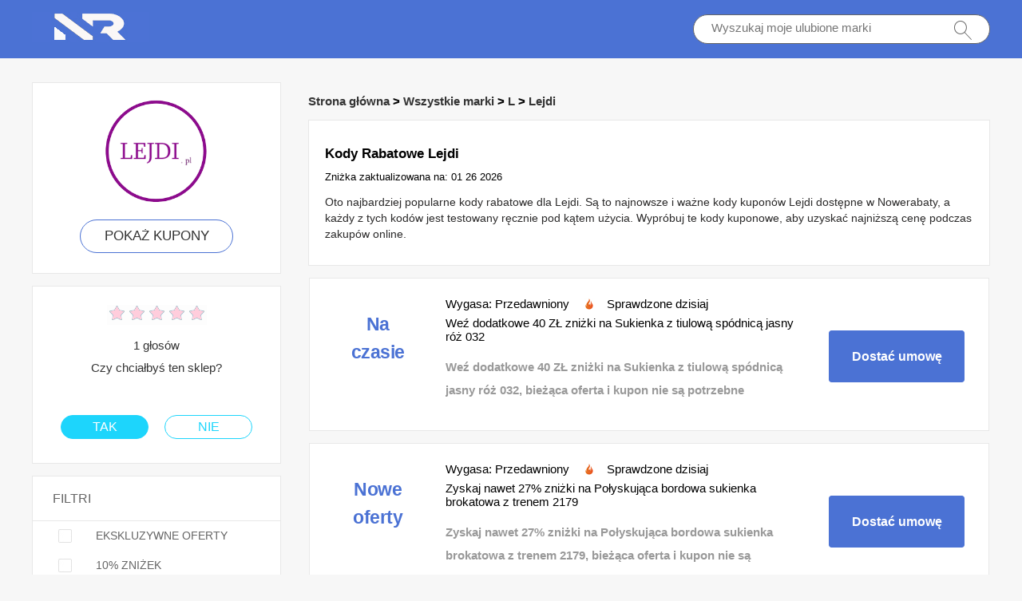

--- FILE ---
content_type: text/html; charset=utf-8
request_url: https://www.nowerabaty.pl/coupons/lejdi/
body_size: 6614
content:
<!doctype html>
<html lang="pl">
<head>
<meta charset="utf-8">
<meta name="viewport" content="width=device-width, initial-scale=1,maximum-scale=1.0,user-scalable=no">
<title>15% zniżki Kody promocyjne Lejdi i zniżki | Nowerabaty</title>
<meta name="description" content="Zdobądź nowy kod promocyjny Lejdi i kody kuponów. DO 15% ZNIŻKI obowiązuje teraz dla Lejdi w Nowerabaty.pl"/>
<meta name="robots" content="index,follow" />
<link rel="canonical" href="https://www.nowerabaty.pl/coupons/lejdi/" /> 
<meta property="og:title" content="15% zniżki Kody promocyjne Lejdi i zniżki | Nowerabaty" />
<meta property="og:site_name" content="Kody Rabatowe Nowerabaty" />
<meta property="og:description" content="Zdobądź nowy kod promocyjny Lejdi i kody kuponów. DO 15% ZNIŻKI obowiązuje teraz dla Lejdi w Nowerabaty.pl" />
<meta property="og:url" content="https://www.nowerabaty.pl/coupons/lejdi/" />
<meta property="og:type" content="website" />
<link rel="stylesheet" type="text/css" href="/Public/css/main.css">
<link href="/Public/imgs/favicon.ico" rel="shortcut icon"/>
<script src="/Public/js/jqueryn.min.js"></script>
<script src="/Public/js/lazyload.js"></script>
<script src="/Public/css/layer.js"></script>
<script type="application/ld+json">
    [{
        "@context": "http://schema.org",
        "@type": "Store",
        "@id": "/coupons/lejdi/",
        "url": "/brandtarget/67",
        "image": "/uploads/stores/2020/08/s_5f28f37f745cd.png",
        "name": "Lejdi",
        "aggregateRating": {
             "@type": "AggregateRating",
            "ratingValue": "5.0",
            "reviewCount": "1"
        },
        "address": { 
        "@type": "PostalAddress"
        }
       

    }
]

</script>
<script type="application/ld+json">
{
  "@context": "http://schema.org",
  "@type": "WebPage",
   "description": "Zdobądź nowy kod promocyjny Lejdi i kody kuponów. DO 15% ZNIŻKI obowiązuje teraz dla Lejdi w Nowerabaty.pl",
      "mainEntityOfPage": "/coupons/lejdi/",  
      "speakable": {
        "@type": "SpeakableSpecification",
        "xpath": [
          "/html/head/title",                              
          "/html/head/meta[@name='description']/@content"  
         ]
      }
}
</script>

</head>
<body>


 <div class="top">
   <div class="top_main">
    <div class="logo"><a href="/"><img src="/Public/imgs/logo.jpg" alt="Nowerabaty.pl"></a></div>
    <div class="search"><input name="keyword"  url="/ajax/search" id="keyword"  type="text" placeholder="Wyszukaj moje ulubione marki"><img src="/Public/imgs/search.jpg"></div>
   </div>
  </div>




<div class="promt_main">


<div class="promt_left zxc-store">


  <div class="voucher_first">
   <div class="deal_photo"><a href="/brandtarget/67" target="_blank" rel="nofollow"><img src="/uploads/stores/2020/08/s_5f28f37f745cd.png" alt="Kody rabatowe Lejdi"></a></div>
   <div class="promt_button"><a href="/brandtarget/67" target="_blank" rel="nofollow">POKAŻ KUPONY</a></div>
  </div>
  
    <div class="voucher_first_mobile">
   <div class="deal_photo"><a href="/brandtarget/67" target="_blank" rel="nofollow"><img src="/uploads/stores/2020/08/s_5f28f37f745cd.png" alt="Kody rabatowe Lejdi"></a></div>
   <div class="promt_button"><a href="/brandtarget/67" target="_blank" rel="nofollow">POKAŻ KUPONY</a></div>
   <h1>Kody Rabatowe Lejdi</h1>
  </div>
  




<div class="voucher_second">
 <div class="deal_top">
<div class="star-rating-score">
<div id="wpars_rating">
<ul>
<li style="width:100%" class="current-rating"></li>
<li>
<a class="rating one-star" data-rate="1" title="1 gwiazdka na 5" data-page_id="67" href="javascript:void(0)"></a>
</li>
<li>
<a class="rating two-stars" data-rate="2" title="2 gwiazdki na 5" data-page_id="67" href="javascript:void(0)"></a>
</li>
<li>
<a class="rating three-stars" data-rate="3" title="3 gwiazdki na 5" data-page_id="67" href="javascript:void(0)"></a>
</li>
<li>
<a class="rating four-stars" data-rate="4" title="4 gwiazdki na 5" data-page_id="67" href="javascript:void(0)"></a>
</li>
<li>
<a class="rating five-stars" data-rate="5" title="5 gwiazdki na 5" data-page_id="67" href="javascript:void(0)"></a>
</li>
</ul>
</div>
</div>

 </div>
<p>1 głosów<br>
Czy chciałbyś ten sklep?</p>
<div class="offer">
    <div class="offer_left"><a href="#">TAK</a></div> 
    <div class="offer_right"><a href="#">NIE</a></div>
</div>
</div>

<div class="clear"></div>

<script>
$(document).ready(function(){
  $(".radio_list span").click(function(){
    $(this).toggleClass("promt_active");
  });
});
</script>

<div class="promt_radio">
<h3>FILTRI</h3>
  <div class="radio_list" z="exclusive"><span class=""></span>EKSKLUZYWNE OFERTY</div>
  <div class="radio_list" z="z10"><span></span>10% ZNIŻEK</div>
  <div class="radio_list" z="sale"><span></span>GORĄCY W TYM MIESIĄCU</div>
  <div class="radio_list" z="z50"><span></span>50% ZNIŻKI</div>
  <div class="radio_list" z="deals"><span></span>OFERUJE</div>
</div>




<div class="promt_radio brand_select">
<h3>POPULARNE MARKI</h3>

<div class="deal_main">
 
     <div class="deal_list"><a href="/coupons/xp-pen/"  target="_blank"   >XP-PEN </a></div>
  <div class="deal_list"><a href="/coupons/victoria-s-secret/"  target="_blank"   >Victoria's Secret </a></div>
  <div class="deal_list"><a href="/coupons/vedion/"  target="_blank"   >Vedion </a></div>
  <div class="deal_list"><a href="/coupons/muziker-com/"  target="_blank"   >Muziker.com </a></div>
  <div class="deal_list"><a href="/coupons/gemre/"  target="_blank"   >Gemre </a></div>
  <div class="deal_list"><a href="/coupons/mybutik/"  target="_blank"   >Mybutik </a></div>
  <div class="deal_list"><a href="/coupons/yves-rocher/"  target="_blank"   >Yves-Rocher </a></div>
  <div class="deal_list"><a href="/coupons/sexshop112/"  target="_blank"   >SexShop112 </a></div>
  <div class="deal_list"><a href="/coupons/douglas/"  target="_blank"   >Douglas </a></div>
  <div class="deal_list"><a href="/coupons/bella-storia/"  target="_blank"   >Bella Storia </a></div>
  <div class="deal_list"><a href="/coupons/butymodne/"  target="_blank"   >Butymodne </a></div>
  <div class="deal_list"><a href="/coupons/aida-bicaj/"  target="_blank"   >AIDA BICAJ </a></div>
  <div class="deal_list"><a href="/coupons/avon/"  target="_blank"   >AVON </a></div>
  <div class="deal_list"><a href="/coupons/qatar-airways-holidays/"  target="_blank"   >Qatar Airways Holidays </a></div>
  <div class="deal_list"><a href="/coupons/thestreets/"  target="_blank"   >Thestreets </a></div>
  <div class="deal_list"><a href="/coupons/raja/"  target="_blank"   >RAJA </a></div>
  <div class="deal_list"><a href="/coupons/polcaratdesign/"  target="_blank"   >Polcaratdesign </a></div>
  <div class="deal_list"><a href="/coupons/jabra/"  target="_blank"   >Jabra </a></div>
  <div class="deal_list"><a href="/coupons/neo24/"  target="_blank"   >Neo24 </a></div>
  <div class="deal_list"><a href="/coupons/pakuten/"  target="_blank"   >Pakuten </a></div>
  <div class="deal_list"><a href="/coupons/padel-market/"  target="_blank"   >Padel Market </a></div>
  <div class="deal_list"><a href="/coupons/dyson/"  target="_blank"   >Dyson </a></div>
  <div class="deal_list"><a href="/coupons/tirendo/"  target="_blank"   >Tirendo </a></div>
  <div class="deal_list"><a href="/coupons/electronic-star/"  target="_blank"   >Electronic star </a></div>
  <div class="deal_list"><a href="/coupons/atlas-for-men/"  target="_blank"   >Atlas for Men </a></div>
  <div class="deal_list"><a href="/coupons/fotoforma/"  target="_blank"   >Fotoforma </a></div>
  <div class="deal_list"><a href="/coupons/electro/"  target="_blank"   >Electro </a></div>
  <div class="deal_list"><a href="/coupons/wkruk/"  target="_blank"   >Wkruk </a></div>
  <div class="deal_list"><a href="/coupons/carrefour/"  target="_blank"   >Carrefour </a></div>
  <div class="deal_list"><a href="/coupons/bitdefender/"  target="_blank"   >Bitdefender </a></div>
  
</div>

</div>



</div>







<div class="promt_right">

<div class="">
   <h3 class="Breadcrumb">
      
      <a target="_blank" href="/">Strona główna</a>
      >
      <a target="_blank" href="/stores/">Wszystkie marki</a>
      >
      <a target="_blank" href="/stores/#L">L</a>
            >
      <a target="_blank" href="/coupons/lejdi/">Lejdi</a>
          </h3>
  </div>

 <div class="promt_about">
    <h1>Kody Rabatowe Lejdi</h1>
    Zniżka zaktualizowana na:  01 26 2026  <p>Oto najbardziej popularne kody rabatowe dla Lejdi. Są to najnowsze i ważne kody kuponów Lejdi dostępne w Nowerabaty, a każdy z tych kodów jest testowany ręcznie pod kątem użycia. Wypróbuj te kody kuponowe, aby uzyskać najniższą cenę podczas zakupów online. </p>
 </div>



  
  
  <div class="promotion_list offer_list  ">
 <div class="promotion_left get_left">
   <div class="zxc-tag">						 <span class="medium bold sign__label dblue"><b>Na<b></span>
                        <span class="upper up__label dblue" ><b>czasie</b></span>

</div>
 </div>
 <div class="promotion_right get_right">
  <div class="get_main">
  <h3>Wygasa: Przedawniony <img src="/Public/imgs/sicle.jpg" width="13" height="15">Sprawdzone dzisiaj</h3>
   <h3>Weź dodatkowe 40 ZŁ zniżki na Sukienka z tiulową spódnicą jasny róż 032</h3>
   <p>Weź dodatkowe 40 ZŁ zniżki na Sukienka z tiulową spódnicą jasny róż 032, bieżąca oferta i kupon nie są potrzebne</p>
   </div>
    <span class="promotion_button promotion_button_little">
        <a rel="nofollow"  target="_blank" class="showLink" href="/target/lcymdrclrd67" zurl="/coupons/lejdi?id=1469">Dostać umowę</a>    </span>
 </div>
</div><div class="promotion_list offer_list  ">
 <div class="promotion_left get_left">
   <div class="zxc-tag">						 <span class="medium bold sign__label dblue"><b>Nowe<b></span>
                        <span class="upper up__label dblue" ><b>oferty</b></span>

</div>
 </div>
 <div class="promotion_right get_right">
  <div class="get_main">
  <h3>Wygasa: Przedawniony <img src="/Public/imgs/sicle.jpg" width="13" height="15">Sprawdzone dzisiaj</h3>
   <h3>Zyskaj nawet 27% zniżki na Połyskująca bordowa sukienka brokatowa z trenem 2179</h3>
   <p>Zyskaj nawet 27% zniżki na Połyskująca bordowa sukienka brokatowa z trenem 2179, bieżąca oferta i kupon nie są potrzebne</p>
   </div>
    <span class="promotion_button promotion_button_little">
        <a rel="nofollow"  target="_blank" class="showLink" href="/target/uomsyjrdya67" zurl="/coupons/lejdi?id=1468">Dostać umowę</a>    </span>
 </div>
</div><div class="promotion_list offer_list  ">
 <div class="promotion_left get_left">
   <div class="zxc-tag">						 <span class="medium bold sign__label dblue"><b>Na<b></span>
                        <span class="upper up__label dblue" ><b>czasie</b></span>

</div>
 </div>
 <div class="promotion_right get_right">
  <div class="get_main">
  <h3>Wygasa: Przedawniony <img src="/Public/imgs/sicle.jpg" width="13" height="15">Sprawdzone dzisiaj</h3>
   <h3>Uzyskaj 14% zniżki na Niebiesko czerwony dres chłopięcy Spider Man 738 i więcej</h3>
   <p>Po prostu otwórz tę ofertę</p>
   </div>
    <span class="promotion_button promotion_button_little">
        <a rel="nofollow"  target="_blank" class="showLink" href="/target/aeblgjuhjl67" zurl="/coupons/lejdi?id=1467">Dostać umowę</a>    </span>
 </div>
</div><div class="promotion_list offer_list  ">
 <div class="promotion_left get_left">
   <div class="zxc-tag">						 <span class="medium bold sign__label dblue"><b>Ograniczony<b></span>
                        <span class="upper up__label dblue" ><b>czas</b></span>

</div>
 </div>
 <div class="promotion_right get_right">
  <div class="get_main">
  <h3>Wygasa: Przedawniony <img src="/Public/imgs/sicle.jpg" width="13" height="15">Sprawdzone dzisiaj</h3>
   <h3>Odbierz Szara sukienka dla dziewczynki z tiulową spódniczką tutu 078 nawet o 12% zniżki</h3>
   <p>Mogą obowiązywać ograniczenia. Szczegółowe informacje można znaleźć na stronie Lejdi.</p>
   </div>
    <span class="promotion_button promotion_button_little">
        <a rel="nofollow"  target="_blank" class="showLink" href="/target/wcuadyeszg67" zurl="/coupons/lejdi?id=1466">Dostać umowę</a>    </span>
 </div>
</div><div class="promotion_list offer_list  ">
 <div class="promotion_left get_left">
   <div class="zxc-tag">						 <span class="medium bold sign__label dblue"><b>Ograniczony<b></span>
                        <span class="upper up__label dblue" ><b>czas</b></span>

</div>
 </div>
 <div class="promotion_right get_right">
  <div class="get_main">
  <h3>Wygasa: Przedawniony <img src="/Public/imgs/sicle.jpg" width="13" height="15">Sprawdzone dzisiaj</h3>
   <h3>Ogromna zniżka dla Sukienka dla dziewczynki z zajączkiem 279</h3>
   <p>Ogromna zniżka dla Sukienka dla dziewczynki z zajączkiem 279, bieżąca oferta i kupon nie są potrzebne</p>
   </div>
    <span class="promotion_button promotion_button_little">
        <a rel="nofollow"  target="_blank" class="showLink" href="/target/kqdhgkyhci67" zurl="/coupons/lejdi?id=1465">Dostać umowę</a>    </span>
 </div>
</div><div class="promotion_list offer_list  ">
 <div class="promotion_left get_left">
   <div class="zxc-tag">						 <span class="medium bold sign__label dblue"><b>Nowe<b></span>
                        <span class="upper up__label dblue" ><b>oferty</b></span>

</div>
 </div>
 <div class="promotion_right get_right">
  <div class="get_main">
  <h3>Wygasa: Przedawniony <img src="/Public/imgs/sicle.jpg" width="13" height="15">Sprawdzone dzisiaj</h3>
   <h3>Uzyskaj 15% zniżki na Dres dla dziewczynki w kwiatowy wzór 215 i więcej</h3>
   <p>Oszczędzaj pieniądze już dziś i rób zakupy w Lejdi. Nie czekaj, aby odzyskać swoje oszczędności.</p>
   </div>
    <span class="promotion_button promotion_button_little">
        <a rel="nofollow"  target="_blank" class="showLink" href="/target/ktuiqfisss67" zurl="/coupons/lejdi?id=1464">Dostać umowę</a>    </span>
 </div>
</div><div class="promotion_list offer_list  ">
 <div class="promotion_left get_left">
   <div class="zxc-tag">						 <span class="medium bold sign__label dblue"><b>Wyprzedaż<b></span>
                        <span class="upper up__label dblue" ><b>teraz</b></span>

</div>
 </div>
 <div class="promotion_right get_right">
  <div class="get_main">
  <h3>Wygasa: Przedawniony <img src="/Public/imgs/sicle.jpg" width="13" height="15">Sprawdzone dzisiaj</h3>
   <h3>Uzyskaj 10% zniżki na pełną cenę i 25% zniżki Majtki duże rozmiary</h3>
   <p>Uzyskaj 10% zniżki na pełną cenę i 25% zniżki Majtki duże rozmiary, możesz odkryć najlepsze kupony w Lejdi</p>
   </div>
    <span class="promotion_button promotion_button_little">
        <a rel="nofollow"  target="_blank" class="showLink" href="/target/glwoplfhxr67" zurl="/coupons/lejdi?id=1463">Dostać umowę</a>    </span>
 </div>
</div><div class="promotion_list offer_list  ">
 <div class="promotion_left get_left">
   <div class="zxc-tag">						 <span class="medium bold sign__label dblue"><b>Big<b></span>
                        <span class="upper up__label dblue" ><b>Off</b></span>

</div>
 </div>
 <div class="promotion_right get_right">
  <div class="get_main">
  <h3>Wygasa: Przedawniony <img src="/Public/imgs/sicle.jpg" width="13" height="15">Sprawdzone dzisiaj</h3>
   <h3>Uzyskaj 40 ZŁ z Bielizna nocna Plus Size</h3>
   <p>Uzyskaj 40 ZŁ z Bielizna nocna Plus Size, nie jest wymagane minimum ani kupon Lejdi</p>
   </div>
    <span class="promotion_button promotion_button_little">
        <a rel="nofollow"  target="_blank" class="showLink" href="/target/qmkhkiuofb67" zurl="/coupons/lejdi?id=1462">Dostać umowę</a>    </span>
 </div>
</div><div class="promotion_list offer_list  ">
 <div class="promotion_left get_left">
   <div class="zxc-tag">						 <span class="medium bold sign__label dblue"><b>Na<b></span>
                        <span class="upper up__label dblue" ><b>czasie</b></span>

</div>
 </div>
 <div class="promotion_right get_right">
  <div class="get_main">
  <h3>Wygasa: Przedawniony <img src="/Public/imgs/sicle.jpg" width="13" height="15">Sprawdzone dzisiaj</h3>
   <h3>Aż do 27% ZNIŻKI Rajstopy ciążowe i innych ofert</h3>
   <p>W przypadku tej oferty nie jest potrzebny kupon</p>
   </div>
    <span class="promotion_button promotion_button_little">
        <a rel="nofollow"  target="_blank" class="showLink" href="/target/bgqthoobvp67" zurl="/coupons/lejdi?id=1461">Dostać umowę</a>    </span>
 </div>
</div><div class="promotion_list offer_list  ">
 <div class="promotion_left get_left">
   <div class="zxc-tag">						 <span class="medium bold sign__label dblue"><b>Big<b></span>
                        <span class="upper up__label dblue" ><b>Off</b></span>

</div>
 </div>
 <div class="promotion_right get_right">
  <div class="get_main">
  <h3>Wygasa: Przedawniony <img src="/Public/imgs/sicle.jpg" width="13" height="15">Sprawdzone dzisiaj</h3>
   <h3>23% zniżki na Pończochy samonośne plus zwrot gotówki za wybrane produkty</h3>
   <p>23% zniżki na Pończochy samonośne plus zwrot gotówki za wybrane produkty, to Twoja ostatnia okazja, aby znaleźć tak świetną ofertę dla Lejdi</p>
   </div>
    <span class="promotion_button promotion_button_little">
        <a rel="nofollow"  target="_blank" class="showLink" href="/target/vmhadrpkay67" zurl="/coupons/lejdi?id=1460">Dostać umowę</a>    </span>
 </div>
</div><div class="promotion_list offer_list  ">
 <div class="promotion_left get_left">
   <div class="zxc-tag">						 <span class="medium bold sign__label dblue"><b>Ograniczony<b></span>
                        <span class="upper up__label dblue" ><b>czas</b></span>

</div>
 </div>
 <div class="promotion_right get_right">
  <div class="get_main">
  <h3>Wygasa: Przedawniony <img src="/Public/imgs/sicle.jpg" width="13" height="15">Sprawdzone dzisiaj</h3>
   <h3>Zweryfikowano 15% zniżki na Microfibra</h3>
   <p>Lejdi jest już w sprzedaży, sprawdź: Zweryfikowano 15% zniżki na Microfibra</p>
   </div>
    <span class="promotion_button promotion_button_little">
        <a rel="nofollow"  target="_blank" class="showLink" href="/target/aguaqrupde67" zurl="/coupons/lejdi?id=1459">Dostać umowę</a>    </span>
 </div>
</div><div class="promotion_list offer_list  ">
 <div class="promotion_left get_left">
   <div class="zxc-tag">						 <span class="medium bold sign__label dblue"><b>Nowe<b></span>
                        <span class="upper up__label dblue" ><b>oferty</b></span>

</div>
 </div>
 <div class="promotion_right get_right">
  <div class="get_main">
  <h3>Wygasa: Przedawniony <img src="/Public/imgs/sicle.jpg" width="13" height="15">Sprawdzone dzisiaj</h3>
   <h3>Oszczędź od 28-59% zniżki na Kabaretki</h3>
   <p>Nie przegap tej wspaniałej oferty, nie potrzebujesz kuponu</p>
   </div>
    <span class="promotion_button promotion_button_little">
        <a rel="nofollow"  target="_blank" class="showLink" href="/target/qbpboecysh67" zurl="/coupons/lejdi?id=1458">Dostać umowę</a>    </span>
 </div>
</div><div class="promotion_list offer_list  ">
 <div class="promotion_left get_left">
   <div class="zxc-tag">						 <span class="medium bold sign__label dblue"><b>Big<b></span>
                        <span class="upper up__label dblue" ><b>Off</b></span>

</div>
 </div>
 <div class="promotion_right get_right">
  <div class="get_main">
  <h3>Wygasa: Przedawniony <img src="/Public/imgs/sicle.jpg" width="13" height="15">Sprawdzone dzisiaj</h3>
   <h3>66% zniżki na wyprzedaże i 10% zniżki na Sexowne koszulki</h3>
   <p>66% zniżki na wyprzedaże i 10% zniżki na Sexowne koszulki, używaj go już dziś do odwołania i nie musisz kuponu</p>
   </div>
    <span class="promotion_button promotion_button_little">
        <a rel="nofollow"  target="_blank" class="showLink" href="/target/kkqamfbzxa67" zurl="/coupons/lejdi?id=1457">Dostać umowę</a>    </span>
 </div>
</div><div class="promotion_list offer_list  ">
 <div class="promotion_left get_left">
   <div class="zxc-tag">						 <span class="medium bold sign__label dblue"><b>Wyprzedaż<b></span>
                        <span class="upper up__label dblue" ><b>teraz</b></span>

</div>
 </div>
 <div class="promotion_right get_right">
  <div class="get_main">
  <h3>Wygasa: Przedawniony <img src="/Public/imgs/sicle.jpg" width="13" height="15">Sprawdzone dzisiaj</h3>
   <h3>Uzyskaj 10% ZNIŻKI Majtki erotyczne + bezpłatne prezenty</h3>
   <p>Uzyskaj 10% ZNIŻKI Majtki erotyczne + bezpłatne prezenty, mogą obowiązywać wyłączenia</p>
   </div>
    <span class="promotion_button promotion_button_little">
        <a rel="nofollow"  target="_blank" class="showLink" href="/target/yhzyozrcll67" zurl="/coupons/lejdi?id=1456">Dostać umowę</a>    </span>
 </div>
</div><div class="promotion_list offer_list  ">
 <div class="promotion_left get_left">
   <div class="zxc-tag">						 <span class="medium bold sign__label dblue"><b>Najwyższa<b></span>
                        <span class="upper up__label dblue" ><b>ranga</b></span>

</div>
 </div>
 <div class="promotion_right get_right">
  <div class="get_main">
  <h3>Wygasa: Przedawniony <img src="/Public/imgs/sicle.jpg" width="13" height="15">Sprawdzone dzisiaj</h3>
   <h3>Zdobądź najlepsze prezenty od 50 ZŁ</h3>
   <p>Zdobądź najlepsze prezenty od 50 ZŁ, kliknij i uzyskaj ponad 50% rabatu na wyprzedaże w Lejdi</p>
   </div>
    <span class="promotion_button promotion_button_little">
        <a rel="nofollow"  target="_blank" class="showLink" href="/target/vghhzvtdvx67" zurl="/coupons/lejdi?id=1455">Dostać umowę</a>    </span>
 </div>
</div><div class="promotion_list offer_list  ">
 <div class="promotion_left get_left">
   <div class="zxc-tag">						 <span class="medium bold sign__label dblue"><b>Ograniczony<b></span>
                        <span class="upper up__label dblue" ><b>czas</b></span>

</div>
 </div>
 <div class="promotion_right get_right">
  <div class="get_main">
  <h3>Wygasa: Przedawniony <img src="/Public/imgs/sicle.jpg" width="13" height="15">Sprawdzone dzisiaj</h3>
   <h3>Biustonosz sportowy: do 30% zniżki + dodatkowe 16% zniżki</h3>
   <p>Mogą obowiązywać ograniczenia. Szczegółowe informacje można znaleźć na stronie Lejdi.</p>
   </div>
    <span class="promotion_button promotion_button_little">
        <a rel="nofollow"  target="_blank" class="showLink" href="/target/czbkuamvjm67" zurl="/coupons/lejdi?id=1454">Dostać umowę</a>    </span>
 </div>
</div><div class="promotion_list offer_list  ">
 <div class="promotion_left get_left">
   <div class="zxc-tag">						 <span class="medium bold sign__label dblue"><b>Na<b></span>
                        <span class="upper up__label dblue" ><b>czasie</b></span>

</div>
 </div>
 <div class="promotion_right get_right">
  <div class="get_main">
  <h3>Wygasa: Przedawniony <img src="/Public/imgs/sicle.jpg" width="13" height="15">Sprawdzone dzisiaj</h3>
   <h3>Skorzystaj z okazji do Biustonosz samonośny, ponad 29% zniżki</h3>
   <p>Skorzystaj teraz z tej oferty, bez kodu kuponu</p>
   </div>
    <span class="promotion_button promotion_button_little">
        <a rel="nofollow"  target="_blank" class="showLink" href="/target/flgilbjcpm67" zurl="/coupons/lejdi?id=1453">Dostać umowę</a>    </span>
 </div>
</div><div class="promotion_list offer_list  ">
 <div class="promotion_left get_left">
   <div class="zxc-tag">						 <span class="medium bold sign__label dblue"><b>Nowe<b></span>
                        <span class="upper up__label dblue" ><b>oferty</b></span>

</div>
 </div>
 <div class="promotion_right get_right">
  <div class="get_main">
  <h3>Wygasa: Przedawniony <img src="/Public/imgs/sicle.jpg" width="13" height="15">Sprawdzone dzisiaj</h3>
   <h3>Biustonosz Push-Up, 40% zniżki teraz</h3>
   <p>Biustonosz Push-Up, 40% zniżki teraz, kod promocyjny Lejdi nie jest wymagany. Możesz również odkryć oferty różnic na stronie internetowej.</p>
   </div>
    <span class="promotion_button promotion_button_little">
        <a rel="nofollow"  target="_blank" class="showLink" href="/target/cehhscfolu67" zurl="/coupons/lejdi?id=1452">Dostać umowę</a>    </span>
 </div>
</div><div class="promotion_list offer_list  ">
 <div class="promotion_left get_left">
   <div class="zxc-tag">						 <span class="medium bold sign__label dblue"><b>Wyprzedaż<b></span>
                        <span class="upper up__label dblue" ><b>teraz</b></span>

</div>
 </div>
 <div class="promotion_right get_right">
  <div class="get_main">
  <h3>Wygasa: Przedawniony <img src="/Public/imgs/sicle.jpg" width="13" height="15">Sprawdzone dzisiaj</h3>
   <h3>Zapisz dodatkowe Biustonosz do karmienia 50 ZŁ</h3>
   <p>Nie przegap tej okazji: Zapisz dodatkowe Biustonosz do karmienia 50 ZŁ</p>
   </div>
    <span class="promotion_button promotion_button_little">
        <a rel="nofollow"  target="_blank" class="showLink" href="/target/jhktlucjwl67" zurl="/coupons/lejdi?id=1451">Dostać umowę</a>    </span>
 </div>
</div>  

<div class="promotion_list offer_list  ">
 <div class="promotion_left get_left">
   <div class="zxc-tag">						 <span class="medium bold sign__label dblue"><b>Ograniczony<b></span>
                        <span class="upper up__label dblue" ><b>czas</b></span>

</div>
 </div>
 <div class="promotion_right get_right">
  <div class="get_main">
  <h3>Wygasa: Przedawniony <img src="/Public/imgs/sicle.jpg" width="13" height="15">Sprawdzone dzisiaj</h3>
   <h3>40% zniżki na wyprzedaże zimowe w Lejdi</h3>
   <p>WOW, duża oferta i kod nie jest potrzebny</p>
   </div>
    <span class="promotion_button promotion_button_little">
        <a rel="nofollow"  target="_blank" class="showLink" href="/target/hogowunidi67" zurl="/coupons/lejdi?id=305">Dostać umowę</a>    </span>
 </div>
</div><div class="promotion_list offer_list  ">
 <div class="promotion_left get_left">
   <div class="zxc-tag">						 <span class="medium bold sign__label dblue"><b>Nowe<b></span>
                        <span class="upper up__label dblue" ><b>oferty</b></span>

</div>
 </div>
 <div class="promotion_right get_right">
  <div class="get_main">
  <h3>Wygasa: Przedawniony <img src="/Public/imgs/sicle.jpg" width="13" height="15">Sprawdzone dzisiaj</h3>
   <h3>Najnowsze oferty i oferty na Lejdi</h3>
   <p>Najnowsze oferty Lejdi, możesz odkryć niesamowite zniżki w Lejdi</p>
   </div>
    <span class="promotion_button promotion_button_little">
        <a rel="nofollow"  target="_blank" class="showLink" href="/target/jygdogzzwm67" zurl="/coupons/lejdi?id=304">Dostać umowę</a>    </span>
 </div>
</div><div class="promotion_list offer_list  ">
 <div class="promotion_left get_left">
   <div class="zxc-tag">						 <span class="medium bold sign__label dblue"><b>Najwyższa<b></span>
                        <span class="upper up__label dblue" ><b>ranga</b></span>

</div>
 </div>
 <div class="promotion_right get_right">
  <div class="get_main">
  <h3>Wygasa: Przedawniony <img src="/Public/imgs/sicle.jpg" width="13" height="15">Sprawdzone dzisiaj</h3>
   <h3>Lejdi: ogromne oszczędności w wysokości 70% na całej stronie tylko w tym miesiącu</h3>
   <p>WOW, Gorąca oferta dla Ciebie, 70% zniżki na zakupy online</p>
   </div>
    <span class="promotion_button promotion_button_little">
        <a rel="nofollow"  target="_blank" class="showLink" href="/target/tginxmnjaa67" zurl="/coupons/lejdi?id=303">Dostać umowę</a>    </span>
 </div>
</div><div class="promotion_list offer_list  ">
 <div class="promotion_left get_left">
   <div class="zxc-tag">						 <span class="medium bold sign__label dblue"><b>Na<b></span>
                        <span class="upper up__label dblue" ><b>czasie</b></span>

</div>
 </div>
 <div class="promotion_right get_right">
  <div class="get_main">
  <h3>Wygasa: Przedawniony <img src="/Public/imgs/sicle.jpg" width="13" height="15">Sprawdzone dzisiaj</h3>
   <h3>Kredyt w wysokości 100 ZŁ, gdy polecisz znajomemu</h3>
   <p>Poleć znajomemu i uzyskaj 100 ZŁ kredytu na Lejdi, Kiedy go przegapisz, zawsze będziesz tego żałować. Po prostu sprawdź w Lejdi</p>
   </div>
    <span class="promotion_button promotion_button_little">
        <a rel="nofollow"  target="_blank" class="showLink" href="/target/tyqdifwqdo67" zurl="/coupons/lejdi?id=302">Dostać umowę</a>    </span>
 </div>
</div><div class="promotion_list offer_list  ">
 <div class="promotion_left get_left">
   <div class="zxc-tag">						 <span class="medium bold sign__label dblue"><b>Nowe<b></span>
                        <span class="upper up__label dblue" ><b>oferty</b></span>

</div>
 </div>
 <div class="promotion_right get_right">
  <div class="get_main">
  <h3>Wygasa: Przedawniony <img src="/Public/imgs/sicle.jpg" width="13" height="15">Sprawdzone dzisiaj</h3>
   <h3>50% zniżki na zakupy online i sklepowe</h3>
   <p>Nie przegap tej wspaniałej oferty, nie potrzebujesz kuponu</p>
   </div>
    <span class="promotion_button promotion_button_little">
        <a rel="nofollow"  target="_blank" class="showLink" href="/target/bvggfdjaoj67" zurl="/coupons/lejdi?id=301">Dostać umowę</a>    </span>
 </div>
</div>

  

  <div class=" promt_about about_bottom">
  <h3>Kody Rabatowe Lejdi I Nowe Oferty</h3>
  <table class="zxc-table" rules="rows">
    <tr class="zxc-tr"><th class="zxc-th1">Oferuje</th><th class="zxc-th2">Ostatnie sprawdzenie</th><th class="zxc-th3">Kod</th></tr>
      <tr class="zxc-tr"><td>Możesz zaoszczędzić 74% zniżki na Sukienka z tiulową spódnicą jasny róż 032</td><td  class="zxc-td2">26th 01 2026</td><td class="zxc-td3"><img class="zxc-tick"  src="/Public/imgs/tick.png"></td></tr><tr class="zxc-tr"><td>Szczęśliwa oferta: 17% zniżki na Połyskująca bordowa sukienka brokatowa z trenem 2179</td><td  class="zxc-td2">26th 01 2026</td><td class="zxc-td3"><img class="zxc-tick"  src="/Public/imgs/tick.png"></td></tr><tr class="zxc-tr"><td>Oferty tygodnia: do 19% zniżki na Niebiesko czerwony dres chłopięcy Spider Man 738</td><td  class="zxc-td2">26th 01 2026</td><td class="zxc-td3"><img class="zxc-tick"  src="/Public/imgs/tick.png"></td></tr><tr class="zxc-tr"><td>Weź dodatkowe 20% zniżki na produkty na całej stronie + 30% zniżki na Szara sukienka dla dziewczynki z tiulową spódniczką tutu 078</td><td  class="zxc-td2">26th 01 2026</td><td class="zxc-td3"><img class="zxc-tick"  src="/Public/imgs/tick.png"></td></tr><tr class="zxc-tr"><td>25 ZŁ zniżki i więcej oszczędności: Sukienka dla dziewczynki z zajączkiem 279</td><td  class="zxc-td2">26th 01 2026</td><td class="zxc-td3"><img class="zxc-tick"  src="/Public/imgs/tick.png"></td></tr><tr class="zxc-tr"><td>100 ZŁ zniżki już obniżone na Dres dla dziewczynki w kwiatowy wzór 215</td><td  class="zxc-td2">26th 01 2026</td><td class="zxc-td3"><img class="zxc-tick"  src="/Public/imgs/tick.png"></td></tr><tr class="zxc-tr"><td>Ogromna zniżka dla Majtki duże rozmiary</td><td  class="zxc-td2">26th 01 2026</td><td class="zxc-td3"><img class="zxc-tick"  src="/Public/imgs/tick.png"></td></tr><tr class="zxc-tr"><td>120 ZŁ Off na Bielizna nocna Plus Size - HOT</td><td  class="zxc-td2">26th 01 2026</td><td class="zxc-td3"><img class="zxc-tick"  src="/Public/imgs/tick.png"></td></tr><tr class="zxc-tr"><td>20% zniżki na cały zakup | 8% zniżki na Rajstopy ciążowe</td><td  class="zxc-td2">26th 01 2026</td><td class="zxc-td3"><img class="zxc-tick"  src="/Public/imgs/tick.png"></td></tr><tr class="zxc-tr"><td>Zaoszczędź niesamowitą 39% OFF Pończochy samonośne</td><td  class="zxc-td2">26th 01 2026</td><td class="zxc-td3"><img class="zxc-tick"  src="/Public/imgs/tick.png"></td></tr><tr class="zxc-tr"><td>Uzyskaj 40 ZŁ z Microfibra</td><td  class="zxc-td2">26th 01 2026</td><td class="zxc-td3"><img class="zxc-tick"  src="/Public/imgs/tick.png"></td></tr><tr class="zxc-tr"><td>Otrzymasz 31% zniżki online Wyłącznie przy zakupie Kabaretki</td><td  class="zxc-td2">26th 01 2026</td><td class="zxc-td3"><img class="zxc-tick"  src="/Public/imgs/tick.png"></td></tr><tr class="zxc-tr"><td>13% ZNIŻKI Sexowne koszulki + Dodatkowy niesamowity kupon</td><td  class="zxc-td2">26th 01 2026</td><td class="zxc-td3"><img class="zxc-tick"  src="/Public/imgs/tick.png"></td></tr><tr class="zxc-tr"><td>Najlepsze oferty i 17% zniżki na Majtki erotyczne</td><td  class="zxc-td2">26th 01 2026</td><td class="zxc-td3"><img class="zxc-tick"  src="/Public/imgs/tick.png"></td></tr><tr class="zxc-tr"><td>Oferty tygodnia: do 13% zniżki na Kostiumy erotyczne</td><td  class="zxc-td2">26th 01 2026</td><td class="zxc-td3"><img class="zxc-tick"  src="/Public/imgs/tick.png"></td></tr><tr class="zxc-tr"><td>Rabat od 10% - 32% zniżki na Biustonosz sportowy</td><td  class="zxc-td2">26th 01 2026</td><td class="zxc-td3"><img class="zxc-tick"  src="/Public/imgs/tick.png"></td></tr><tr class="zxc-tr"><td>do 45% zniżki na Biustonosz samonośny - tylko w tym miesiącu</td><td  class="zxc-td2">26th 01 2026</td><td class="zxc-td3"><img class="zxc-tick"  src="/Public/imgs/tick.png"></td></tr><tr class="zxc-tr"><td>Odbierz Biustonosz Push-Up z rabatem do 200 ZŁ</td><td  class="zxc-td2">26th 01 2026</td><td class="zxc-td3"><img class="zxc-tick"  src="/Public/imgs/tick.png"></td></tr><tr class="zxc-tr"><td>Zaoszczędź niesamowitą 46% OFF Biustonosz do karmienia</td><td  class="zxc-td2">26th 01 2026</td><td class="zxc-td3"><img class="zxc-tick"  src="/Public/imgs/tick.png"></td></tr>    </table>
</div>


<div class=" promt_about about_bottom ">

  <h2>Kody Rabatowe Lejdi</h2>
  <p><p>Szukasz najnowszych kuponów Lejdi? Czy lubisz wydawać więcej pieniędzy na różne rzeczy? Odpowiedź na to pytanie brzmi: tak, bo ja też tego nie lubię. W takim razie zapraszamy na nowerabaty.pl, po to właśnie stworzyliśmy ten rewelacyjny serwis. Dzięki niemu oszczędzanie pieniędzy staje się łatwiejsze, wystarczy wyszukać interesującą nas markę, a nowerabaty.pl wyświetli wszystkie najnowsze kody rabatowe i produkty wyprzedażowe.</p><p><strong>Jak zaoszczędzić pieniądze w Lejdi?</strong></p><p>Lejdi codziennie odkrywa najnowsze <strong>kody rabatowe Lejdi</strong>, niektóre z nich można zastosować bezpośrednio do zamówienia, podczas gdy niektóre z nich wymagają pewnych dodatkowych warunków do wykorzystania, to jest, gdy potrzebujesz pomocy nowerabaty.pl. Oprócz pokazania najnowszych ofert Lejdi, nowerabaty.pl poprowadzi Cię również do korzystania z niektórych specjalnych kuponów rabatowych.</p><p><strong>Czy muszę się zapisywać na maile Lejdi?</strong></p><p>Odpowiedź brzmi: tak, zapisanie się na maila Lejdi pozwoli Ci otrzymywać najnowsze kody rabatowe i promocje. Dodatkowo zapisanie się na maile Lejdi da Ci specjalne uprawnienia, np. Lejdi powiadomi Cię, czy dany produkt jest na stanie, czy nie.</p><p><strong>Jak korzystać z kodów kuponów Lejdi</strong></p><p>- Znajdź kod kuponu ze strony z kodem kuponu Lejdi nowerabaty, niebieska etykieta jest dla kuponu rabatowego Lejdi.</p><p>- Kliknij na przycisk kuponu i wyświetl kod, który otworzy również link do strony internetowej sprzedawcy, oszczędzając w ten sposób czas.</p><p>- Skopiuj kod rabatowy i odwiedź Lejdi</p><p>- Przeglądaj stronę internetową i po znalezieniu żądanej pozycji, kliknij na &quot;Kup teraz&quot; i zobacz koszyk zakupów.</p><p>- W &quot;Koszyku&quot; dodaj swój kod kuponu Lejdi do pola kuponu rabatowego, które znajduje się na dole koszyka.</p><p>- Sprawdź cenę końcową i ciesz się zakupami w Lejdi.</p> </p>

</div>

<div class="promt_radio brand_select zxc-mobile" style="width:auto;">
<h3>POPULARNE MARKI</h3>

<div class="deal_main">
 
     <div class="deal_list"><a href="/coupons/xp-pen/"  target="_blank"   >XP-PEN </a></div>
  <div class="deal_list"><a href="/coupons/victoria-s-secret/"  target="_blank"   >Victoria's Secret </a></div>
  <div class="deal_list"><a href="/coupons/vedion/"  target="_blank"   >Vedion </a></div>
  <div class="deal_list"><a href="/coupons/muziker-com/"  target="_blank"   >Muziker.com </a></div>
  <div class="deal_list"><a href="/coupons/gemre/"  target="_blank"   >Gemre </a></div>
  <div class="deal_list"><a href="/coupons/mybutik/"  target="_blank"   >Mybutik </a></div>
  <div class="deal_list"><a href="/coupons/yves-rocher/"  target="_blank"   >Yves-Rocher </a></div>
  <div class="deal_list"><a href="/coupons/sexshop112/"  target="_blank"   >SexShop112 </a></div>
  <div class="deal_list"><a href="/coupons/douglas/"  target="_blank"   >Douglas </a></div>
  <div class="deal_list"><a href="/coupons/bella-storia/"  target="_blank"   >Bella Storia </a></div>
  <div class="deal_list"><a href="/coupons/butymodne/"  target="_blank"   >Butymodne </a></div>
  <div class="deal_list"><a href="/coupons/aida-bicaj/"  target="_blank"   >AIDA BICAJ </a></div>
  <div class="deal_list"><a href="/coupons/avon/"  target="_blank"   >AVON </a></div>
  <div class="deal_list"><a href="/coupons/qatar-airways-holidays/"  target="_blank"   >Qatar Airways Holidays </a></div>
  <div class="deal_list"><a href="/coupons/thestreets/"  target="_blank"   >Thestreets </a></div>
  <div class="deal_list"><a href="/coupons/raja/"  target="_blank"   >RAJA </a></div>
  <div class="deal_list"><a href="/coupons/polcaratdesign/"  target="_blank"   >Polcaratdesign </a></div>
  <div class="deal_list"><a href="/coupons/jabra/"  target="_blank"   >Jabra </a></div>
  <div class="deal_list"><a href="/coupons/neo24/"  target="_blank"   >Neo24 </a></div>
  <div class="deal_list"><a href="/coupons/pakuten/"  target="_blank"   >Pakuten </a></div>
  <div class="deal_list"><a href="/coupons/padel-market/"  target="_blank"   >Padel Market </a></div>
  <div class="deal_list"><a href="/coupons/dyson/"  target="_blank"   >Dyson </a></div>
  <div class="deal_list"><a href="/coupons/tirendo/"  target="_blank"   >Tirendo </a></div>
  <div class="deal_list"><a href="/coupons/electronic-star/"  target="_blank"   >Electronic star </a></div>
  <div class="deal_list"><a href="/coupons/atlas-for-men/"  target="_blank"   >Atlas for Men </a></div>
  <div class="deal_list"><a href="/coupons/fotoforma/"  target="_blank"   >Fotoforma </a></div>
  <div class="deal_list"><a href="/coupons/electro/"  target="_blank"   >Electro </a></div>
  <div class="deal_list"><a href="/coupons/wkruk/"  target="_blank"   >Wkruk </a></div>
  <div class="deal_list"><a href="/coupons/carrefour/"  target="_blank"   >Carrefour </a></div>
  <div class="deal_list"><a href="/coupons/bitdefender/"  target="_blank"   >Bitdefender </a></div>
  
</div>

</div>

</div>


</div>
<script>
   $('.rating').click(function(){    
       
        var rating_val = $(this).data('rate')
        var page_id = $(this).data('page_id')
        $.post("/rate", {rank : rating_val,id : page_id}, function(result){
      if(result.status ==1){
        $(".ratingCount").html(result.data.rankClick);
      $(".ratingValue").html(result.data.rank);
      $('.current-rating').attr('style','width:'+result.data.width)
           // myAlert('success..');
      $(".ratetip").show();
      }
        });   
       $(this).unbind();      
       // $(".star-rating-score" ).fadeOut( "fast", function() {});  
  });
  </script>

<div class="bottom">
 <div class="bottom_main"><span class="zxc-all"><a href="/stores/">Wszystkie Marki</a> - <a href="https://www.bidcoupons.com">US site</a> - <a href="https://www.kodkuponu.cz/">CZ stránky</a></span>© 2020 <strong>Nowerabaty.pl</strong> - Nowe rabaty i codzienne kupony Polska - Wszelkie prawa zastrzeżone.</div>
</div>




<script src="/Public/js/jquery.cookie.js"></script>
<script src="/Public/js/clipboard.min.js"></script>
<link rel="stylesheet" type="text/css" href="/Public/css/jquery.autocomplete.css" />
    <script type='text/javascript' src='/Public/js/jquery.autocomplete.js'></script>
<script src="/Public/js/main.m.js"></script>
<script defer src="https://static.cloudflareinsights.com/beacon.min.js/vcd15cbe7772f49c399c6a5babf22c1241717689176015" integrity="sha512-ZpsOmlRQV6y907TI0dKBHq9Md29nnaEIPlkf84rnaERnq6zvWvPUqr2ft8M1aS28oN72PdrCzSjY4U6VaAw1EQ==" data-cf-beacon='{"version":"2024.11.0","token":"41862cd977104e95908bdebcbb3542c2","r":1,"server_timing":{"name":{"cfCacheStatus":true,"cfEdge":true,"cfExtPri":true,"cfL4":true,"cfOrigin":true,"cfSpeedBrain":true},"location_startswith":null}}' crossorigin="anonymous"></script>
</body>
</html>

<style>
  .layui-m-layercont {
    padding: 0 0 30px;;
}
  .promotion_button .showLink2{background: #009ed9;}
  </style>
  <script>
 
  
  
  
    </script>